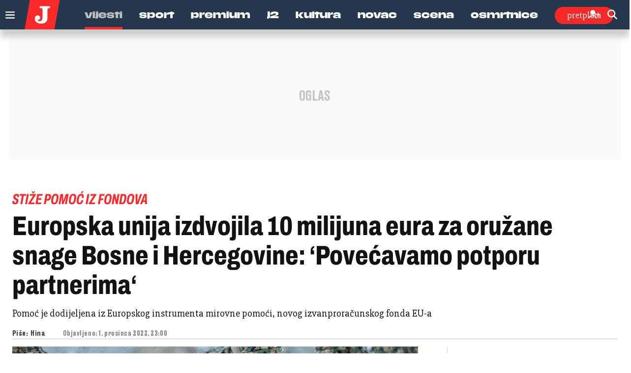

--- FILE ---
content_type: text/html; charset=utf-8
request_url: https://www.google.com/recaptcha/api2/anchor?ar=1&k=6LfPGDApAAAAAF-B4trYeSRIBY1sKMuohONKybjc&co=aHR0cHM6Ly93d3cuanV0YXJuamkuaHI6NDQz&hl=en&v=PoyoqOPhxBO7pBk68S4YbpHZ&size=invisible&anchor-ms=20000&execute-ms=30000&cb=n75kdzpa4ggi
body_size: 48910
content:
<!DOCTYPE HTML><html dir="ltr" lang="en"><head><meta http-equiv="Content-Type" content="text/html; charset=UTF-8">
<meta http-equiv="X-UA-Compatible" content="IE=edge">
<title>reCAPTCHA</title>
<style type="text/css">
/* cyrillic-ext */
@font-face {
  font-family: 'Roboto';
  font-style: normal;
  font-weight: 400;
  font-stretch: 100%;
  src: url(//fonts.gstatic.com/s/roboto/v48/KFO7CnqEu92Fr1ME7kSn66aGLdTylUAMa3GUBHMdazTgWw.woff2) format('woff2');
  unicode-range: U+0460-052F, U+1C80-1C8A, U+20B4, U+2DE0-2DFF, U+A640-A69F, U+FE2E-FE2F;
}
/* cyrillic */
@font-face {
  font-family: 'Roboto';
  font-style: normal;
  font-weight: 400;
  font-stretch: 100%;
  src: url(//fonts.gstatic.com/s/roboto/v48/KFO7CnqEu92Fr1ME7kSn66aGLdTylUAMa3iUBHMdazTgWw.woff2) format('woff2');
  unicode-range: U+0301, U+0400-045F, U+0490-0491, U+04B0-04B1, U+2116;
}
/* greek-ext */
@font-face {
  font-family: 'Roboto';
  font-style: normal;
  font-weight: 400;
  font-stretch: 100%;
  src: url(//fonts.gstatic.com/s/roboto/v48/KFO7CnqEu92Fr1ME7kSn66aGLdTylUAMa3CUBHMdazTgWw.woff2) format('woff2');
  unicode-range: U+1F00-1FFF;
}
/* greek */
@font-face {
  font-family: 'Roboto';
  font-style: normal;
  font-weight: 400;
  font-stretch: 100%;
  src: url(//fonts.gstatic.com/s/roboto/v48/KFO7CnqEu92Fr1ME7kSn66aGLdTylUAMa3-UBHMdazTgWw.woff2) format('woff2');
  unicode-range: U+0370-0377, U+037A-037F, U+0384-038A, U+038C, U+038E-03A1, U+03A3-03FF;
}
/* math */
@font-face {
  font-family: 'Roboto';
  font-style: normal;
  font-weight: 400;
  font-stretch: 100%;
  src: url(//fonts.gstatic.com/s/roboto/v48/KFO7CnqEu92Fr1ME7kSn66aGLdTylUAMawCUBHMdazTgWw.woff2) format('woff2');
  unicode-range: U+0302-0303, U+0305, U+0307-0308, U+0310, U+0312, U+0315, U+031A, U+0326-0327, U+032C, U+032F-0330, U+0332-0333, U+0338, U+033A, U+0346, U+034D, U+0391-03A1, U+03A3-03A9, U+03B1-03C9, U+03D1, U+03D5-03D6, U+03F0-03F1, U+03F4-03F5, U+2016-2017, U+2034-2038, U+203C, U+2040, U+2043, U+2047, U+2050, U+2057, U+205F, U+2070-2071, U+2074-208E, U+2090-209C, U+20D0-20DC, U+20E1, U+20E5-20EF, U+2100-2112, U+2114-2115, U+2117-2121, U+2123-214F, U+2190, U+2192, U+2194-21AE, U+21B0-21E5, U+21F1-21F2, U+21F4-2211, U+2213-2214, U+2216-22FF, U+2308-230B, U+2310, U+2319, U+231C-2321, U+2336-237A, U+237C, U+2395, U+239B-23B7, U+23D0, U+23DC-23E1, U+2474-2475, U+25AF, U+25B3, U+25B7, U+25BD, U+25C1, U+25CA, U+25CC, U+25FB, U+266D-266F, U+27C0-27FF, U+2900-2AFF, U+2B0E-2B11, U+2B30-2B4C, U+2BFE, U+3030, U+FF5B, U+FF5D, U+1D400-1D7FF, U+1EE00-1EEFF;
}
/* symbols */
@font-face {
  font-family: 'Roboto';
  font-style: normal;
  font-weight: 400;
  font-stretch: 100%;
  src: url(//fonts.gstatic.com/s/roboto/v48/KFO7CnqEu92Fr1ME7kSn66aGLdTylUAMaxKUBHMdazTgWw.woff2) format('woff2');
  unicode-range: U+0001-000C, U+000E-001F, U+007F-009F, U+20DD-20E0, U+20E2-20E4, U+2150-218F, U+2190, U+2192, U+2194-2199, U+21AF, U+21E6-21F0, U+21F3, U+2218-2219, U+2299, U+22C4-22C6, U+2300-243F, U+2440-244A, U+2460-24FF, U+25A0-27BF, U+2800-28FF, U+2921-2922, U+2981, U+29BF, U+29EB, U+2B00-2BFF, U+4DC0-4DFF, U+FFF9-FFFB, U+10140-1018E, U+10190-1019C, U+101A0, U+101D0-101FD, U+102E0-102FB, U+10E60-10E7E, U+1D2C0-1D2D3, U+1D2E0-1D37F, U+1F000-1F0FF, U+1F100-1F1AD, U+1F1E6-1F1FF, U+1F30D-1F30F, U+1F315, U+1F31C, U+1F31E, U+1F320-1F32C, U+1F336, U+1F378, U+1F37D, U+1F382, U+1F393-1F39F, U+1F3A7-1F3A8, U+1F3AC-1F3AF, U+1F3C2, U+1F3C4-1F3C6, U+1F3CA-1F3CE, U+1F3D4-1F3E0, U+1F3ED, U+1F3F1-1F3F3, U+1F3F5-1F3F7, U+1F408, U+1F415, U+1F41F, U+1F426, U+1F43F, U+1F441-1F442, U+1F444, U+1F446-1F449, U+1F44C-1F44E, U+1F453, U+1F46A, U+1F47D, U+1F4A3, U+1F4B0, U+1F4B3, U+1F4B9, U+1F4BB, U+1F4BF, U+1F4C8-1F4CB, U+1F4D6, U+1F4DA, U+1F4DF, U+1F4E3-1F4E6, U+1F4EA-1F4ED, U+1F4F7, U+1F4F9-1F4FB, U+1F4FD-1F4FE, U+1F503, U+1F507-1F50B, U+1F50D, U+1F512-1F513, U+1F53E-1F54A, U+1F54F-1F5FA, U+1F610, U+1F650-1F67F, U+1F687, U+1F68D, U+1F691, U+1F694, U+1F698, U+1F6AD, U+1F6B2, U+1F6B9-1F6BA, U+1F6BC, U+1F6C6-1F6CF, U+1F6D3-1F6D7, U+1F6E0-1F6EA, U+1F6F0-1F6F3, U+1F6F7-1F6FC, U+1F700-1F7FF, U+1F800-1F80B, U+1F810-1F847, U+1F850-1F859, U+1F860-1F887, U+1F890-1F8AD, U+1F8B0-1F8BB, U+1F8C0-1F8C1, U+1F900-1F90B, U+1F93B, U+1F946, U+1F984, U+1F996, U+1F9E9, U+1FA00-1FA6F, U+1FA70-1FA7C, U+1FA80-1FA89, U+1FA8F-1FAC6, U+1FACE-1FADC, U+1FADF-1FAE9, U+1FAF0-1FAF8, U+1FB00-1FBFF;
}
/* vietnamese */
@font-face {
  font-family: 'Roboto';
  font-style: normal;
  font-weight: 400;
  font-stretch: 100%;
  src: url(//fonts.gstatic.com/s/roboto/v48/KFO7CnqEu92Fr1ME7kSn66aGLdTylUAMa3OUBHMdazTgWw.woff2) format('woff2');
  unicode-range: U+0102-0103, U+0110-0111, U+0128-0129, U+0168-0169, U+01A0-01A1, U+01AF-01B0, U+0300-0301, U+0303-0304, U+0308-0309, U+0323, U+0329, U+1EA0-1EF9, U+20AB;
}
/* latin-ext */
@font-face {
  font-family: 'Roboto';
  font-style: normal;
  font-weight: 400;
  font-stretch: 100%;
  src: url(//fonts.gstatic.com/s/roboto/v48/KFO7CnqEu92Fr1ME7kSn66aGLdTylUAMa3KUBHMdazTgWw.woff2) format('woff2');
  unicode-range: U+0100-02BA, U+02BD-02C5, U+02C7-02CC, U+02CE-02D7, U+02DD-02FF, U+0304, U+0308, U+0329, U+1D00-1DBF, U+1E00-1E9F, U+1EF2-1EFF, U+2020, U+20A0-20AB, U+20AD-20C0, U+2113, U+2C60-2C7F, U+A720-A7FF;
}
/* latin */
@font-face {
  font-family: 'Roboto';
  font-style: normal;
  font-weight: 400;
  font-stretch: 100%;
  src: url(//fonts.gstatic.com/s/roboto/v48/KFO7CnqEu92Fr1ME7kSn66aGLdTylUAMa3yUBHMdazQ.woff2) format('woff2');
  unicode-range: U+0000-00FF, U+0131, U+0152-0153, U+02BB-02BC, U+02C6, U+02DA, U+02DC, U+0304, U+0308, U+0329, U+2000-206F, U+20AC, U+2122, U+2191, U+2193, U+2212, U+2215, U+FEFF, U+FFFD;
}
/* cyrillic-ext */
@font-face {
  font-family: 'Roboto';
  font-style: normal;
  font-weight: 500;
  font-stretch: 100%;
  src: url(//fonts.gstatic.com/s/roboto/v48/KFO7CnqEu92Fr1ME7kSn66aGLdTylUAMa3GUBHMdazTgWw.woff2) format('woff2');
  unicode-range: U+0460-052F, U+1C80-1C8A, U+20B4, U+2DE0-2DFF, U+A640-A69F, U+FE2E-FE2F;
}
/* cyrillic */
@font-face {
  font-family: 'Roboto';
  font-style: normal;
  font-weight: 500;
  font-stretch: 100%;
  src: url(//fonts.gstatic.com/s/roboto/v48/KFO7CnqEu92Fr1ME7kSn66aGLdTylUAMa3iUBHMdazTgWw.woff2) format('woff2');
  unicode-range: U+0301, U+0400-045F, U+0490-0491, U+04B0-04B1, U+2116;
}
/* greek-ext */
@font-face {
  font-family: 'Roboto';
  font-style: normal;
  font-weight: 500;
  font-stretch: 100%;
  src: url(//fonts.gstatic.com/s/roboto/v48/KFO7CnqEu92Fr1ME7kSn66aGLdTylUAMa3CUBHMdazTgWw.woff2) format('woff2');
  unicode-range: U+1F00-1FFF;
}
/* greek */
@font-face {
  font-family: 'Roboto';
  font-style: normal;
  font-weight: 500;
  font-stretch: 100%;
  src: url(//fonts.gstatic.com/s/roboto/v48/KFO7CnqEu92Fr1ME7kSn66aGLdTylUAMa3-UBHMdazTgWw.woff2) format('woff2');
  unicode-range: U+0370-0377, U+037A-037F, U+0384-038A, U+038C, U+038E-03A1, U+03A3-03FF;
}
/* math */
@font-face {
  font-family: 'Roboto';
  font-style: normal;
  font-weight: 500;
  font-stretch: 100%;
  src: url(//fonts.gstatic.com/s/roboto/v48/KFO7CnqEu92Fr1ME7kSn66aGLdTylUAMawCUBHMdazTgWw.woff2) format('woff2');
  unicode-range: U+0302-0303, U+0305, U+0307-0308, U+0310, U+0312, U+0315, U+031A, U+0326-0327, U+032C, U+032F-0330, U+0332-0333, U+0338, U+033A, U+0346, U+034D, U+0391-03A1, U+03A3-03A9, U+03B1-03C9, U+03D1, U+03D5-03D6, U+03F0-03F1, U+03F4-03F5, U+2016-2017, U+2034-2038, U+203C, U+2040, U+2043, U+2047, U+2050, U+2057, U+205F, U+2070-2071, U+2074-208E, U+2090-209C, U+20D0-20DC, U+20E1, U+20E5-20EF, U+2100-2112, U+2114-2115, U+2117-2121, U+2123-214F, U+2190, U+2192, U+2194-21AE, U+21B0-21E5, U+21F1-21F2, U+21F4-2211, U+2213-2214, U+2216-22FF, U+2308-230B, U+2310, U+2319, U+231C-2321, U+2336-237A, U+237C, U+2395, U+239B-23B7, U+23D0, U+23DC-23E1, U+2474-2475, U+25AF, U+25B3, U+25B7, U+25BD, U+25C1, U+25CA, U+25CC, U+25FB, U+266D-266F, U+27C0-27FF, U+2900-2AFF, U+2B0E-2B11, U+2B30-2B4C, U+2BFE, U+3030, U+FF5B, U+FF5D, U+1D400-1D7FF, U+1EE00-1EEFF;
}
/* symbols */
@font-face {
  font-family: 'Roboto';
  font-style: normal;
  font-weight: 500;
  font-stretch: 100%;
  src: url(//fonts.gstatic.com/s/roboto/v48/KFO7CnqEu92Fr1ME7kSn66aGLdTylUAMaxKUBHMdazTgWw.woff2) format('woff2');
  unicode-range: U+0001-000C, U+000E-001F, U+007F-009F, U+20DD-20E0, U+20E2-20E4, U+2150-218F, U+2190, U+2192, U+2194-2199, U+21AF, U+21E6-21F0, U+21F3, U+2218-2219, U+2299, U+22C4-22C6, U+2300-243F, U+2440-244A, U+2460-24FF, U+25A0-27BF, U+2800-28FF, U+2921-2922, U+2981, U+29BF, U+29EB, U+2B00-2BFF, U+4DC0-4DFF, U+FFF9-FFFB, U+10140-1018E, U+10190-1019C, U+101A0, U+101D0-101FD, U+102E0-102FB, U+10E60-10E7E, U+1D2C0-1D2D3, U+1D2E0-1D37F, U+1F000-1F0FF, U+1F100-1F1AD, U+1F1E6-1F1FF, U+1F30D-1F30F, U+1F315, U+1F31C, U+1F31E, U+1F320-1F32C, U+1F336, U+1F378, U+1F37D, U+1F382, U+1F393-1F39F, U+1F3A7-1F3A8, U+1F3AC-1F3AF, U+1F3C2, U+1F3C4-1F3C6, U+1F3CA-1F3CE, U+1F3D4-1F3E0, U+1F3ED, U+1F3F1-1F3F3, U+1F3F5-1F3F7, U+1F408, U+1F415, U+1F41F, U+1F426, U+1F43F, U+1F441-1F442, U+1F444, U+1F446-1F449, U+1F44C-1F44E, U+1F453, U+1F46A, U+1F47D, U+1F4A3, U+1F4B0, U+1F4B3, U+1F4B9, U+1F4BB, U+1F4BF, U+1F4C8-1F4CB, U+1F4D6, U+1F4DA, U+1F4DF, U+1F4E3-1F4E6, U+1F4EA-1F4ED, U+1F4F7, U+1F4F9-1F4FB, U+1F4FD-1F4FE, U+1F503, U+1F507-1F50B, U+1F50D, U+1F512-1F513, U+1F53E-1F54A, U+1F54F-1F5FA, U+1F610, U+1F650-1F67F, U+1F687, U+1F68D, U+1F691, U+1F694, U+1F698, U+1F6AD, U+1F6B2, U+1F6B9-1F6BA, U+1F6BC, U+1F6C6-1F6CF, U+1F6D3-1F6D7, U+1F6E0-1F6EA, U+1F6F0-1F6F3, U+1F6F7-1F6FC, U+1F700-1F7FF, U+1F800-1F80B, U+1F810-1F847, U+1F850-1F859, U+1F860-1F887, U+1F890-1F8AD, U+1F8B0-1F8BB, U+1F8C0-1F8C1, U+1F900-1F90B, U+1F93B, U+1F946, U+1F984, U+1F996, U+1F9E9, U+1FA00-1FA6F, U+1FA70-1FA7C, U+1FA80-1FA89, U+1FA8F-1FAC6, U+1FACE-1FADC, U+1FADF-1FAE9, U+1FAF0-1FAF8, U+1FB00-1FBFF;
}
/* vietnamese */
@font-face {
  font-family: 'Roboto';
  font-style: normal;
  font-weight: 500;
  font-stretch: 100%;
  src: url(//fonts.gstatic.com/s/roboto/v48/KFO7CnqEu92Fr1ME7kSn66aGLdTylUAMa3OUBHMdazTgWw.woff2) format('woff2');
  unicode-range: U+0102-0103, U+0110-0111, U+0128-0129, U+0168-0169, U+01A0-01A1, U+01AF-01B0, U+0300-0301, U+0303-0304, U+0308-0309, U+0323, U+0329, U+1EA0-1EF9, U+20AB;
}
/* latin-ext */
@font-face {
  font-family: 'Roboto';
  font-style: normal;
  font-weight: 500;
  font-stretch: 100%;
  src: url(//fonts.gstatic.com/s/roboto/v48/KFO7CnqEu92Fr1ME7kSn66aGLdTylUAMa3KUBHMdazTgWw.woff2) format('woff2');
  unicode-range: U+0100-02BA, U+02BD-02C5, U+02C7-02CC, U+02CE-02D7, U+02DD-02FF, U+0304, U+0308, U+0329, U+1D00-1DBF, U+1E00-1E9F, U+1EF2-1EFF, U+2020, U+20A0-20AB, U+20AD-20C0, U+2113, U+2C60-2C7F, U+A720-A7FF;
}
/* latin */
@font-face {
  font-family: 'Roboto';
  font-style: normal;
  font-weight: 500;
  font-stretch: 100%;
  src: url(//fonts.gstatic.com/s/roboto/v48/KFO7CnqEu92Fr1ME7kSn66aGLdTylUAMa3yUBHMdazQ.woff2) format('woff2');
  unicode-range: U+0000-00FF, U+0131, U+0152-0153, U+02BB-02BC, U+02C6, U+02DA, U+02DC, U+0304, U+0308, U+0329, U+2000-206F, U+20AC, U+2122, U+2191, U+2193, U+2212, U+2215, U+FEFF, U+FFFD;
}
/* cyrillic-ext */
@font-face {
  font-family: 'Roboto';
  font-style: normal;
  font-weight: 900;
  font-stretch: 100%;
  src: url(//fonts.gstatic.com/s/roboto/v48/KFO7CnqEu92Fr1ME7kSn66aGLdTylUAMa3GUBHMdazTgWw.woff2) format('woff2');
  unicode-range: U+0460-052F, U+1C80-1C8A, U+20B4, U+2DE0-2DFF, U+A640-A69F, U+FE2E-FE2F;
}
/* cyrillic */
@font-face {
  font-family: 'Roboto';
  font-style: normal;
  font-weight: 900;
  font-stretch: 100%;
  src: url(//fonts.gstatic.com/s/roboto/v48/KFO7CnqEu92Fr1ME7kSn66aGLdTylUAMa3iUBHMdazTgWw.woff2) format('woff2');
  unicode-range: U+0301, U+0400-045F, U+0490-0491, U+04B0-04B1, U+2116;
}
/* greek-ext */
@font-face {
  font-family: 'Roboto';
  font-style: normal;
  font-weight: 900;
  font-stretch: 100%;
  src: url(//fonts.gstatic.com/s/roboto/v48/KFO7CnqEu92Fr1ME7kSn66aGLdTylUAMa3CUBHMdazTgWw.woff2) format('woff2');
  unicode-range: U+1F00-1FFF;
}
/* greek */
@font-face {
  font-family: 'Roboto';
  font-style: normal;
  font-weight: 900;
  font-stretch: 100%;
  src: url(//fonts.gstatic.com/s/roboto/v48/KFO7CnqEu92Fr1ME7kSn66aGLdTylUAMa3-UBHMdazTgWw.woff2) format('woff2');
  unicode-range: U+0370-0377, U+037A-037F, U+0384-038A, U+038C, U+038E-03A1, U+03A3-03FF;
}
/* math */
@font-face {
  font-family: 'Roboto';
  font-style: normal;
  font-weight: 900;
  font-stretch: 100%;
  src: url(//fonts.gstatic.com/s/roboto/v48/KFO7CnqEu92Fr1ME7kSn66aGLdTylUAMawCUBHMdazTgWw.woff2) format('woff2');
  unicode-range: U+0302-0303, U+0305, U+0307-0308, U+0310, U+0312, U+0315, U+031A, U+0326-0327, U+032C, U+032F-0330, U+0332-0333, U+0338, U+033A, U+0346, U+034D, U+0391-03A1, U+03A3-03A9, U+03B1-03C9, U+03D1, U+03D5-03D6, U+03F0-03F1, U+03F4-03F5, U+2016-2017, U+2034-2038, U+203C, U+2040, U+2043, U+2047, U+2050, U+2057, U+205F, U+2070-2071, U+2074-208E, U+2090-209C, U+20D0-20DC, U+20E1, U+20E5-20EF, U+2100-2112, U+2114-2115, U+2117-2121, U+2123-214F, U+2190, U+2192, U+2194-21AE, U+21B0-21E5, U+21F1-21F2, U+21F4-2211, U+2213-2214, U+2216-22FF, U+2308-230B, U+2310, U+2319, U+231C-2321, U+2336-237A, U+237C, U+2395, U+239B-23B7, U+23D0, U+23DC-23E1, U+2474-2475, U+25AF, U+25B3, U+25B7, U+25BD, U+25C1, U+25CA, U+25CC, U+25FB, U+266D-266F, U+27C0-27FF, U+2900-2AFF, U+2B0E-2B11, U+2B30-2B4C, U+2BFE, U+3030, U+FF5B, U+FF5D, U+1D400-1D7FF, U+1EE00-1EEFF;
}
/* symbols */
@font-face {
  font-family: 'Roboto';
  font-style: normal;
  font-weight: 900;
  font-stretch: 100%;
  src: url(//fonts.gstatic.com/s/roboto/v48/KFO7CnqEu92Fr1ME7kSn66aGLdTylUAMaxKUBHMdazTgWw.woff2) format('woff2');
  unicode-range: U+0001-000C, U+000E-001F, U+007F-009F, U+20DD-20E0, U+20E2-20E4, U+2150-218F, U+2190, U+2192, U+2194-2199, U+21AF, U+21E6-21F0, U+21F3, U+2218-2219, U+2299, U+22C4-22C6, U+2300-243F, U+2440-244A, U+2460-24FF, U+25A0-27BF, U+2800-28FF, U+2921-2922, U+2981, U+29BF, U+29EB, U+2B00-2BFF, U+4DC0-4DFF, U+FFF9-FFFB, U+10140-1018E, U+10190-1019C, U+101A0, U+101D0-101FD, U+102E0-102FB, U+10E60-10E7E, U+1D2C0-1D2D3, U+1D2E0-1D37F, U+1F000-1F0FF, U+1F100-1F1AD, U+1F1E6-1F1FF, U+1F30D-1F30F, U+1F315, U+1F31C, U+1F31E, U+1F320-1F32C, U+1F336, U+1F378, U+1F37D, U+1F382, U+1F393-1F39F, U+1F3A7-1F3A8, U+1F3AC-1F3AF, U+1F3C2, U+1F3C4-1F3C6, U+1F3CA-1F3CE, U+1F3D4-1F3E0, U+1F3ED, U+1F3F1-1F3F3, U+1F3F5-1F3F7, U+1F408, U+1F415, U+1F41F, U+1F426, U+1F43F, U+1F441-1F442, U+1F444, U+1F446-1F449, U+1F44C-1F44E, U+1F453, U+1F46A, U+1F47D, U+1F4A3, U+1F4B0, U+1F4B3, U+1F4B9, U+1F4BB, U+1F4BF, U+1F4C8-1F4CB, U+1F4D6, U+1F4DA, U+1F4DF, U+1F4E3-1F4E6, U+1F4EA-1F4ED, U+1F4F7, U+1F4F9-1F4FB, U+1F4FD-1F4FE, U+1F503, U+1F507-1F50B, U+1F50D, U+1F512-1F513, U+1F53E-1F54A, U+1F54F-1F5FA, U+1F610, U+1F650-1F67F, U+1F687, U+1F68D, U+1F691, U+1F694, U+1F698, U+1F6AD, U+1F6B2, U+1F6B9-1F6BA, U+1F6BC, U+1F6C6-1F6CF, U+1F6D3-1F6D7, U+1F6E0-1F6EA, U+1F6F0-1F6F3, U+1F6F7-1F6FC, U+1F700-1F7FF, U+1F800-1F80B, U+1F810-1F847, U+1F850-1F859, U+1F860-1F887, U+1F890-1F8AD, U+1F8B0-1F8BB, U+1F8C0-1F8C1, U+1F900-1F90B, U+1F93B, U+1F946, U+1F984, U+1F996, U+1F9E9, U+1FA00-1FA6F, U+1FA70-1FA7C, U+1FA80-1FA89, U+1FA8F-1FAC6, U+1FACE-1FADC, U+1FADF-1FAE9, U+1FAF0-1FAF8, U+1FB00-1FBFF;
}
/* vietnamese */
@font-face {
  font-family: 'Roboto';
  font-style: normal;
  font-weight: 900;
  font-stretch: 100%;
  src: url(//fonts.gstatic.com/s/roboto/v48/KFO7CnqEu92Fr1ME7kSn66aGLdTylUAMa3OUBHMdazTgWw.woff2) format('woff2');
  unicode-range: U+0102-0103, U+0110-0111, U+0128-0129, U+0168-0169, U+01A0-01A1, U+01AF-01B0, U+0300-0301, U+0303-0304, U+0308-0309, U+0323, U+0329, U+1EA0-1EF9, U+20AB;
}
/* latin-ext */
@font-face {
  font-family: 'Roboto';
  font-style: normal;
  font-weight: 900;
  font-stretch: 100%;
  src: url(//fonts.gstatic.com/s/roboto/v48/KFO7CnqEu92Fr1ME7kSn66aGLdTylUAMa3KUBHMdazTgWw.woff2) format('woff2');
  unicode-range: U+0100-02BA, U+02BD-02C5, U+02C7-02CC, U+02CE-02D7, U+02DD-02FF, U+0304, U+0308, U+0329, U+1D00-1DBF, U+1E00-1E9F, U+1EF2-1EFF, U+2020, U+20A0-20AB, U+20AD-20C0, U+2113, U+2C60-2C7F, U+A720-A7FF;
}
/* latin */
@font-face {
  font-family: 'Roboto';
  font-style: normal;
  font-weight: 900;
  font-stretch: 100%;
  src: url(//fonts.gstatic.com/s/roboto/v48/KFO7CnqEu92Fr1ME7kSn66aGLdTylUAMa3yUBHMdazQ.woff2) format('woff2');
  unicode-range: U+0000-00FF, U+0131, U+0152-0153, U+02BB-02BC, U+02C6, U+02DA, U+02DC, U+0304, U+0308, U+0329, U+2000-206F, U+20AC, U+2122, U+2191, U+2193, U+2212, U+2215, U+FEFF, U+FFFD;
}

</style>
<link rel="stylesheet" type="text/css" href="https://www.gstatic.com/recaptcha/releases/PoyoqOPhxBO7pBk68S4YbpHZ/styles__ltr.css">
<script nonce="quR1orsYtoBTPU29m_-0lg" type="text/javascript">window['__recaptcha_api'] = 'https://www.google.com/recaptcha/api2/';</script>
<script type="text/javascript" src="https://www.gstatic.com/recaptcha/releases/PoyoqOPhxBO7pBk68S4YbpHZ/recaptcha__en.js" nonce="quR1orsYtoBTPU29m_-0lg">
      
    </script></head>
<body><div id="rc-anchor-alert" class="rc-anchor-alert"></div>
<input type="hidden" id="recaptcha-token" value="[base64]">
<script type="text/javascript" nonce="quR1orsYtoBTPU29m_-0lg">
      recaptcha.anchor.Main.init("[\x22ainput\x22,[\x22bgdata\x22,\x22\x22,\[base64]/[base64]/[base64]/[base64]/[base64]/[base64]/[base64]/[base64]/[base64]/[base64]\\u003d\x22,\[base64]\\u003d\\u003d\x22,\[base64]/w4LDrlUWw5zDtsK5NgMkw5DDhhzDpmVgwoNXwqLDhG9uMyXCtijCkggONHLDsx/DklvClSnDhAUAMxhLEFTDiQ8/AXo2w4JydcOJYH0ZT2XDiV1two1FQ8OwScOqQXhQecOewpDClnBweMK3aMOLYcO0w50nw61fw5zCnHYJwpl7woPDjRvCvMOCM37CtQ0jw7DCgMORw61Fw6p1w6JODsKqwp5/w7bDh0bDv0w3Rx9pwrrCtsK0eMO6asORVsOcw4bCqWzCoknCusK3ckoOQFvDm09sOMKQLwBAC8KXCcKiZ0sZEAEET8K1w4Ecw594w5/Dg8KsMMO4wokAw4rDg2Flw7VkUcKiwq4DdX89w48MV8Oow7RdIsKHwrPDocOVw7M/[base64]/NcOqEsOwG8Oiwr3ChsKLw40BwqfDpy8Dw5p+wrAkw447wp7DjxbDuhHDq8OKwqrCkEQvwrDDqMObEXBvwrvDg3rChyXDt3vDvGN0wpMGw4sXw60hMTR2FXFoPsO+I8ONwpkGw7DCh0xjEBE/[base64]/[base64]/S8OYe8O0RDjCuEjDv3PCqMK4ZcO/[base64]/woIZZcKGZcK/wr5EwrMAGsOZw5Vww58YUQnDsWJOwpQqI2bCtBl9ZSPCoirDhng/wo8cwpbCg0ZZeMOaWsK+AgrCvMOuw7fCukZ5wq7Cj8OrB8OoEsKAeXgxwqrDv8KAEsK5w7E8wp48wqDCrwzCp1QoaV83ccOhw70NbMOuw7HCj8KPw4w6UzBwwrzDux7Ci8K4WlBFBlTDpjbDpigcTFxew7zDv0Z+cMKgV8KZHDfCtcOUw4zDhR/[base64]/DhHLDjnvDlTXDtMKfI03DiBLCnyPDoTVZwp9Owq15wrjDux0XworCrlNpw5nDg0XCtRjCkjLDqsK8w6kRw57DgMKiODHChFvDsRdgDFDDm8Ozwp3ClsOFNMKyw5wCwp7Dqh4nw7PCq1FlTsKwwoPCmMKuEsKywowQwqnDtMOZasKwwp/CgWzCu8O/MVxAIzZfw6vCgyDCpsKGwpVnw4XCp8KBwrPClcKnw6MTCBgIwow4wrRbFiQhZcKUAX3CsTd7eMOzwqcRw6p7wqPCnz3CrMKgFEbDg8KHwq5hwrgILsOaw7rCt3hVGsKZwppgcHXCgFBxw43Dk2LDisKbK8KiJsKkJcOsw4Y8wr/Cu8OOYsOywqnCqsKNdkMxwpQMw7/DnsOTYcKswqAjwrnDvsKVw78EVl7CjsKoIsOvHsOsUT5FwqR1KC5/[base64]/CgFTDvhvCpTPCoMKUw5bDnyjCs8Oow5TCi8OFeU82wrUlw7h/SMOOWTrDi8KgY3HDpsO1dk/[base64]/w4AnAsK5b8OawpjCrhU2wqU+QGTDhsK0UcKKIsOzwoMEw4zDtsOXYhMbQsOFNMOBJcKfDz97NMOEw57Cjw7Cl8ObwrR6CsKaOl1rbcO2wpzCgsOEZ8OQw7hCKcOjw44MfnTDl2bDhMOmwrRJf8Kzw48bQRtTwoI0F8OCOcOKw6k3RcKULDglwp/CrcKcwqYowpHDo8OwNhDCu0jCgTQIesOYwromwoXDrkNiaWQtEDoiwoA1C0NTEsOkOU0aCX/Cl8KRCsKPwp3CjMKGw4vDkAs5NMKRwofDmBBHYcOHw51YH1nCjhpfOW4cw4zDvMO6wqLDtEjCsw1AMcKYRUtEwqfDsVAhw7zCpzzCtnAzwojDqi9OCRTDhj1wwqvDjznCmcKmwqZ/[base64]/[base64]/Cl8K6HxvCgsOXwq3DsG/Dp3HCnS4xa37DtMOwwrFaXMKjw78Fb8OFQMKWwrIiT23CjyDCv2nDsk7Cj8OwLg/DrSQuw4DDoCvCtcOqBncdw6/CvMO8wr55w6FuKUV2dRErL8KUw4Nlw7YQw6/DgQRCw5UvwqlJwocjwo3CpcKZL8OrG25gJMK2wpRzMsOCwq/Dt8Kow5sYDMO5w7FWcQ0FdMOaem/CkMKfwpZSw4tcw57Dg8OpJcKAbHnDhsOpwq8uFsORQyh9O8KKSCcIPW9jJ8KcTnzCmAzDgyVYBXjCi1I3wr5Xwrg1w4nCi8Kpw7LCg8K4RsKyCEPDjU/DvCUiCsKacsKBECkAw67CuCpQY8OPw7Y4wrB1wqphwrI+w4HDq8O5f8Kxa8O0RXw5wok7w6I3w5HClnI9PSjDkUdfFHRtw4deCxUswqh+ZADDvsOdTQQ+SUsww7rDhjlGY8KFw7ALw5rClMOPPQl0wpTDuWRqw5lgRWTCmmIxL8O7w5Y0w6/DtsOtCcOmOXvDj0tSwo/CiMKEa2N9w4LCrWkJwpXCgVjDrcKbwoMWI8KEwqdGRcOnLxfDqytrwptLw7AxwoTCpA/Dv8KUC37DgxHDpw7DnynCgVhFwrw+AE3Cr3/Cg3QkAMK3w4LDkMKvA1LDpGdyw5TChsO/w71UEC/DvsKicsOTJMK3w7c/LRrCnMKFVTPDgsKALk5AZMOJw77CiD3CmcKnw4vCnCvCoCICwofDvsKoEcKRw6DDtMO7w4TCpEvDklJfPsOSN3zCj33Dp1QGBcKADxABwrFkJDRZA8OnwonDv8KUXMKtw7PDn1AGwqYAwp3CkkfDq8Obw5l0w5LDn0/DllzCh1lpacOjIGfCmw7DkW3CtsO1w6Yfw4fCkcOUaSjDrTlbwqZDVcKTGEjDuQM5f23DicKEZFZCwok1w5NxwosBwoU7RMKEV8Oyw4Q3w5cBB8OxL8ODwoklwqLDmxBTwpJxwqrDmsK9wqLCrRJnw5fCgsOtOMKvwr/Cp8OXw4ghSzY7I8OWT8ODCQ0Rw5QLDMOowo/DshE2Wy7CmcKiwqVGNMKlIwPDpcKPCk11wrB+wpjDj1XCgFhAEzHClsKgMMKnwpgHbSpfGxp9fsKqw70IFcOYMMObVjRfwrTDu8OcwqgLBmHDrSLCn8Kja2M7fMOtMkTCqibCq0l7Ejdsw7jDs8KhwrbCnX7CpcOowo0wOsKgw6PCkRvDhMKQacK3w7gkGMK6wpfDln/[base64]/VX3CgxbCs8O8UsOGw6Qdw4bCuMOEwrHDthHCgFLDqBYcGMK6wrxrwqg9w40NRsOiWsOiwprDvsO/RAnCslzDl8OFw7/CjmfCicKUwqVHwqdxwo44wqNsdsOaQVvCs8OxIW1vK8K3w4JHYEEcw5I1wrDDhTNDecOxwoAiw4VcKcOQR8KnwqrDgcKmRCfCujjDgAXChsK7IcKzw4IVMjzDsQLCrsOxw4XDtcKDw7/DrSzDqsOEw57DlMOnwqnDqMO/IcKzI0YpOSzCjsO4w4vDq0N4WxF8LsODJD8Wwr/DgjrDvsOaw5vDr8Orw4TCvQXCkjBTwqfCh0XClEMzw6LDj8K3fcKXwofDjMOZw48Jwqttw5DClRsRw4pfw7kPdcKUwp/DlsOiNMKQwqHCjBTCpMK4wpvCmsK6KnfCrsOww7Ebw4caw4cmw5k/w4fDrk7CgcOew4zDmsO9w73DkcOZwrdYwqnDkwDCjHEBwpvDpC/CnsKVIQFEZCTDgUfCqFAiCWttw7jCmsKrwo3DpcKYasOjMSJ6w6ZowoFFw5bDicObw79DK8KgXk06aMOmw44/wq19eFQrw4IfVsKIw7wZwoPCq8K3w6c7wprDnMOgasOUMMKTS8Kgw5jDrMOWwrpgdhEGbUcXCsKDwp7DuMKvw5XCocO+w5Bcwp0NMkoheDTDlgVgw5gxO8Olw4LCgW/DhsOHVgPCgsO0wqrCrcKHeMKMw4fDjcOHw4vCkHbDkmwowonCvMOWwpsFwrxrw4rChMKiw6IHUsKnEMOLRsK8w5PDrHwHXE8Jw7DCihkFwrDCncKBw45NCMObw6gOw7/CrMOyw4B/wpE0NiJ8KMKIw68bwqR5H2rDksKCPy8Hw7I+J2PCucOpw7JDW8KRwpPDhTZkwql2wrTCqm/CtDt7w43DiwR2InZwJVA+Q8KrwoBRwp4td8O1wrYxwqdnIRvClMKFwodlw6Z3UMOzw6XCh2ZTwoDDlGLDjAVvNCkbwr8LYMKNB8K8w70lw5kzJ8KTw5nCgEXCuBPCh8O2wpHCvcOGfCbDkCrCpQRIwrRCw6QZLywDworDocKlBC1tYMOFw4FtEF8jwppZOT/[base64]/DjVFOLyVadsOXwrFbETdaBsOFw4/DqMKEVsK6w5lAEGMtVMO0w6ERA8OkwqvDuMOTCMOfAy5/worDi3bDjMO+PSfCrMOPb28uw73DqlrDv0vDgyEZwpNBwqsow4l/[base64]/DnsOeI8OsE3/CisOawpdEw6DDmcO9woPDqXYAw4PDl8O9w4kvwpHCllY3wpFxAsOuwr7DpsKzAjfCp8OAwo5GRcOVXcOfwrPDhE7CgHttwonCi1ppw6tAMsKAw6UwScKyTsOnIFYqw6ZeVcORcMKiNcOPW8K9fMKrShJXwoFmwoTCh8Oswo7CicOCQcOqE8K/[base64]/Cs2HDtzfCnkkCw6kiKXcawoDDuTbChcODw5jCozLDpsOUF8OgPsKdw40eUTwPw4FNw684cz7DkVvCtADDvB/CtSzCoMKKbsOkw6gvwrbDshnDi8O4wpFgwojDvMO4XnsMIMO7N8KMwrsJwq8Mw747bRTDuxHDjMOKAALCpsOeaEpKw4tUacKyw4wqw5F5fEUYw5zDn07DvyDCosOIIsOAHjnDnWpkQsOfwr/DnsOHwr/Dmz1KfFvDrH3CnMO+wo/DvyvCqzbCq8KMXjPDtWzDjG7DkD7DkR/CuMKFwrVENsKbfn/CkntzJB/CicKfw4Miwp0pW8OawqRUwrzCkcOxw6Ihw6vDisKvw4jCmDfDmVECwoTDkTHCmVsER3xcd34pwrhOY8OawpRZw6Jnwp7DjBTDl2EXBHJYwozDkcKRGFgtw5/Di8Oww6DCpcOmfBDCn8KCFRHCinDCgQTDpMOewqjCtiFuw60kdDELAcKVITbDlnQ9AmzCmcKwwqXDqMKQRTnDnMO1w4IKN8K7w7XCpsO9wqPCrcOqKMKnwrkJwrE1wpDDicO0wqbDpcOKw7DDm8KGw43CvXhhDxTCtsOXR8KeN0lwwq5Kwr/Cn8K0w67DohrCp8K3wqTDsT5KLW0PI1LCvRDDtsOYw4Q/wrMfDcOOw5XCl8ODw5wtw7tawpwdwqJlwpFbLsO6IMKHScOUF8K6w6c7VsOqbsOKw6fDoRrCk8KTK07Cr8Oyw7tjwoJIc2J+cBHDqUtMwrvCp8OgZ3MHwonCgg/[base64]/[base64]/fhHCkGPCn2vCuyTCjhzCsyBpUMKlacOOw6EsCzQSNcKUwrfCtTYaGcKdw5t1JcKVOMOcwrYPwocnwqYsw5rDqGzCi8OzZsOIPMOSAT3DmsKQwrpZCkLDtUhIw7VTw7TCpXkww7wZfhYcYU/DlAxRAsOQMcKyw7IpVcODw7DDg8Okwr4MYAPCgMK5wonDisKRdMKOPSJYKEV5wqJew6cPw6UlwprCvxTCpcKNw5EBwqc+JcO/KEfCnixLw7DCoMOgwpXCkwDCvkICXsK8Z8KkDsKzdcObI2XCgS8hGzQ8WWzDlDN2wo3CjcOmacO9w7EDSsOodcKFFcKODU5KfWcdERLDvmUewr15w4fCnlp6U8Kuw5bDv8O/KsK3w41XCk8LBMOYwp/Cgw3DvTPCisOLUU5Kwocuwpl1V8KfdTbCqsOxw7DCkSDCokl7w4XDsn7DlyjCuSVLw7XDn8OQwr8aw5EAfsKEFHnCscKcOMOewpPCrTVOwoHDrMKxCTkAdMOfOno9F8OAaU3DucKOw4fDmHxSOBQ6wpnCiMOhw7ozwqvDrgvDsnRpw5/DvRFewo9VRD92MxjDlsKMwozDssKww6NsFy/Ch3hWwrFBU8KTZcK+w4/CiCwELyLCnUTCryg6w6Q0w5PDvStkUkReKsOXw5tBw49+wp0Vw7TDn2DCow/CjcKbwqLDtRoYa8KXwojDqBY6MMOTw4HDrcK1w5jDr2LDpV5aUsO8OsKlIsOaw4XCjcOfPCUqwqvCqcK7dmAPAcKeJXXCqGYNwoJPUUs0W8Ohc1rCl0LClMOKKcOoURTCpHczT8KUXMKVwpbCml1tO8OiwrbCrMK4w5fCjjp/[base64]/[base64]/DsQdDwqFfw6JrwrlcA8KowpXDm8OUOMKqwoPCqijDjsKOVsO8wpPCvMOfw7XCqMK/w65zwr4rw6d5aDbCugbDn2glasKMdMKsYcK4w7vDuDpkw7x1OxfChRIMw6ImIi/DqsKiwo7DiMKwwpLDpQ1jw7vCncOWGsKKw7tPw7ZhM8KXwo9oNcKnwp7CumvCksKOw7LCgw40HsKawoZAY2zDncKdKX/DisOLPkB/aQfDlFLCtxVaw5EtTMKtDcOqw4LCkcKRIUrDm8OHwpfDtsKKw5pxw6d6QMKIw5DCsMKBw4fDvmTCncKaOSBGV23DsMOIwpAHXh04wqbCo0VYA8KIw5MQXMKEQ03CsxPCgWTDumFPEBbDh8OgwqFoYsO/AxLCvsKyFWgOwq7Dp8Kawo3DpmPDm1h5w60NJMKWFMOCEDk9wqfCgxPDmcKfAnLDtCljw7XDo8K8wqwVJcOaW3PCu8KQb03CnmhsWcOOAMKzwrbDgMKRTsKHNsKPI1lyw7jCusOMwprDkcKuGDzDhsOWw6FwK8K/w6vDrMOow7RLCBXCoMK/[base64]/[base64]/DujvDssO2E8Kxw7DCqcKDdcOiwqR4ZT3Clw7DskZSwqvClh1nwrLDiMO6MsKWX8OmKzvDr1PCi8O/OsOawpU1w7rCkMKWwoTDjSg4FsOiF0DCqVjCunLCozvDj18mwoUdNsO3w7DCl8KtwqhuXEfCn31dNn7DrcOdYMKAXhtGw60mdsOIU8OtwrvCvsO2NA3DosOlwqvDvyQwwq/[base64]/[base64]/Dj8KWF8Kcw4d/woQoWQ1YwqTCtDjCuDVpw6lRw4YRKcK1wrsRcQ/CvMKiYBYYw5zDqsKbw7/DpcOCwpPDqnLDsBzDp1HDjS7DrsKFXmLCgmwuIcKhw5Qpw4XCm0HDvcOOFEDDjXnCvsO6YcOjGcKqw57CsHwCwrggwo0bVcKzwoRuw63Dj2/[base64]/wqocNsKwwqMiwrwmFcKtZUnDjMODw7lCw5bCmMKSIMKKwoZwf8KQZVHDmW7CqUfDmAR7w4dYRQULZRTDgAB1BMOlwpocw5HCncO3w6jDhWgjcMOmRsOCBHBGNMKwwp0UwrTDtG9YwrFuwpVNwojCtSV7HyNoIcKFwqfDtRfCk8KOwrLCkS/[base64]/[base64]/NcO8WsOMKgLDjcKLw7bCqDl+wpPDj8KRBsOCw78cLcOYw7HCuAx0PWMTwo55b0fDnXNAw7vCiMK+wrAiwpzDisOkwojCq8K6NFLCjmXCugbDgcK4w5x+ZsKXA8KKw7RCB0LDmVrDjWBrwqcAOGXDhsOgw7/[base64]/OnEfdg1ECMKVwqxIw68Iwr3DksORwpzChXluw4BJwpLDiMOIw6XCgcKCAjEuwotQNwUjwrvCqkN0wrhzwoHDnMKQwrlKM28ta8OiwrNNwpkNFgJUecOSw7sWenRgZQ/Cm13DjQRYw6bChUXDrsOWJmE0W8K3wqvDgwTCtR48NBTDkMO3wqIVwrpkFsK2w4TDjcK2wqzDpcOfwpfCpMKnA8O+wpXCgn/DvMKJwroBSMKmPw9/wo7CjsOuw7vCsl/CnDh+w6vDmnAaw6Bnw5LCs8OuEy3CjcOEw4BywqjCmi8lBgzCjn3DsMOww5fCvcK3S8Ktw4BDR8OJw4bCosKvXwnDig7Cgzd7w4/DhQPCm8K8GBVQO2XCi8ObHsK0TQXCm3DCtcOhwoIow7/[base64]/Chmg7Y2gMHR7DnAg2wrDCqMOoIDNHOcKFw7pBRcKiwrbDoU07MXAcScOWMsKmwpHCn8OKwokOw63DjQnDocKNwoYiw4wsw5oAQTPDkFEvwpnCu2zDh8KQWsK6woZmw4vCpsKZbsODY8K5w51UelPDokZ9OcKHX8OaHMKhwpsvLCnCt8OhS8K/w7PDuMOawrEDGRUlwpjCusOcO8OVwrVybxzDnRHCmMOQXcO2WlcLw6HDl8KNw6AkdcOywpxGF8K1w45MBsKhw75YSsKXXGkBwrsfwpjCmcKuwqDDgMKyXMOawoPDn1paw7rDlnvCuMKRWcKQLsOaw44iCcK/JMKrw7M2E8Ofw7XDt8KoZxghw45SJMOkwq9Fw71UwrPDrR7CszTChcK9wrnCiMKrwo/[base64]/ChUBfPcKvMUpzIx/Cj8O6woMNwpPCtsKwJm/ChyIxG8Oyw5Zww6orwqhOwoHDkcK0d0nDisO4wrXClmPCiMK8f8OEwplCw5rDnlfCmMKVBsKbZRFpTMKSwpTDungTHMKWRMKWwr8+RcKpPCg6bcODLMOBwpLDuRd+bnZVw47Dl8KkfFzCosKow7rDtx/CjlLDpCLCjRYxwq/CtMKSw4XDjSkHC2xKw4x4ecK+wqMPwr3DignDjwvDuGFJSwHCgcKvw5fDp8OWVSzCh2/[base64]/wo3DsTjDgsKwN0nDo8KHZMOfbMKFw7bCpMOhVA7DncO+wrbCr8OUUcKWwovDo8Kfw5FvwrxgFBUpwphdTF1teQ/Dpm7Dp8O5HsKTd8Opw5UMJMK9FMKWwpktwobCicKkw5HDpRTCrcOAXsKrJhNmZCfDk8OhMsOvw4vDtcKewoYnw7DDlB0AIRHCgxY/HH8rOFNAw785EMKkwp1DJjnCpAPDvcOCwpV1wpxiK8KJNmrDgAkwLMKJcAVBw5fCqMOMb8KWclNhw59hIHDCj8O8QgPDqDVLw6/Cl8KPw7Msw6TDg8KaWsO2b0fDl3TCk8OEw5DDqWoDwrHDjcOOwo3DrDANwoNvw5NydcK/OcOywqbDvWZLw4sQwo/CtHQJwrjDrsOXUjbDuMKLKsOrWEEnIlXCiXdrwrzDvsO7YsOZwr3Cq8OVCAwAw4ZCwrlJScOZOsOqPAIGL8OTCyQVw5cQUcO/w6TCpQ8OTsKGOcOPDsK0wq8WwoYww5bDo8Odw7nCjhMjfHbCr8Kxw40Fw4EOPXrDmhXDssKKAULDlsOEwpfCsMKmw6DCsRImdlI3wpZzwrPDkMK4wqsLEcOBwonCnwJ7wp/CpkDDtzzCjcKcw5QswpMRbXYpwolpHcKywp8te3DCmBfCo1ldw45dwqxiGU/[base64]/DpDYsGCkiw4LCtnABMcKqw6kAwq/Cn8OnVBYBOcK+CXHCpE/Ds8OyKsKYOh7CrMOOwr/DkUXDocKUQCIJw51eQh/[base64]/w7jDkHFewrDDvFEZw7rDssKgwqw+w6LCjxorwpnClW/CnMK3wr0Fw5JCdMKoGAtbw4HDoAvCnijDlF/DmQ3CrsOFD3FgwoU8w5LCmR3CnMOcw68swrM2fcOhwpzCi8KDwp/Cmz4SwqnDgcOPNg45wq3CsRZSRWxfwoLClAgzGGbCiwTCuG/Dh8OIwqjDi2XDgV/DicK8BmhSwqHDhcKcwqPDpMO9MsKPwocXQgrDmR8Qw5vDp3sLCMK0a8KDCzPCgcOhe8OkfMKwwqh6w7rCh0/CosK9X8KPWcOGwql5DMOAw70Aw4TDgcOgLnY6WsO9w6drc8O+bUzDt8KgwpNLXcKEw57CggHDtQ94wrB3wq9fTsObQcOOJ1LDkGhibsO+w4nDkcKEwrPDj8KEw5/DijDCr2PDn8Oiwo7CmMKNw5/CmzTDl8K5N8KaZFjDmsOwwrHDnMKZw6nDhcO6wpcLKcK8wpthUS4lwqprwoweF8OgwqXCqkHClcKRw77ClsOyMXpUwpE/[base64]/w6DCvGJITcOsHcKHw7zDpcOmDTA1PgTCqGAuwpDDtH0Pw6XCp0rCuERfw4UREEzCj8KpwoEtw73DjU5pAcKcD8KIAcKjdgJBTsKdccObw5M1WB/CkzjClMKFQ3BGP19LwoAdPsKRw7tkw7DChGhJw6fDrS3DpMO3w4TDrx/DsSrDsxc7wrTDiy1obsOIOVDCqh3DqMKJw6YqSD5KwpNMPcOTaMOOJV4uaB/[base64]/DrsO4woRSQWXCpcOFBk8tPCJLwqTDqHU0w4XCq8KPdMOBNXwqw6w+H8Oiw7HCssOGw6zCvMO3eQdwQgoeLnk3w6XDhVVYI8OKwqQkw5xSDMKOFcKmC8KIw7/CrcKJKMOowrnCkcKFw4grw6QBw4c3ScKSQDNbwrjDj8KUwp3CnMODwpzDoHDCrXnDhcOIwr1AwrnCksKdEMKAwq1RaMOww4TClBw+A8KCwqQNw5sAwoXDn8KdwqR6N8K5DcKzw5rCiHjCnHXDrid4Hh1/ACnChcOPLsOKDzlWOH/Clw9FEn4Gw7MJbQrDgAE4GyvCmQR0wpl6wqR/IMOGfsOfwqDDo8OtX8Kgw60lDTMcYcKhwpzDscO1wr11w4c4w7DCsMKoQMOswqwDVMO7wq0ww6jCnMOww7huJcKYAcOTecO8w5x9w7hGw55aw6bCpy0Swq3Cg8Kbw659C8KVMWXCi8KYVQfCplzDl8KnwrzDgy1/[base64]/CpMK5wqnDv8Oawr7CksKEfxlGw7YybSjDu8KMworDu8Kxw5TCgcKrwo/[base64]/CjwUJLcO+wpRQfsK9OsKtYDRqeFJ8w7PDq8KvEH83ScOBwpcjw4syw6EZOjxtdy4SLcOecMOFwpbDicKewo/CmU7Dl8O/[base64]/CDpINcOewrHCo8K/[base64]/ChmnDh8ODw5wXwrHCosKmCivDrDwYwqfDgwZgVD3DrcOIwocvwofDtDhYLsK3w7lqw7HDuMKtw6fDuVUGw5HCocKQwrxqwrRwKcOIw5fCr8KKEsOTLMKywoDCv8Kaw4lXw5DCn8OcwowvJMK0OsOkAcOgwqnCilzCs8KMCADDlgzChxYWw5/Ct8KMHMKkwpIDwrxpDHo9w4srLsKSw4hOIUIBwqQDwqLDpkfCl8KCNGE9w6bCrD4zJMKzwpLDjsOcw6PCsl/DoMKHW2hLwqrCj2l8PMOswrlBwojCtcOXw5Jmw69Fw43Cq1dnU2jCjMOoBlVBwrzDvcOtfTxZw63Dr2zChF0bLjrDrFc0CEnCk0nCoxFoMFXDjsOKw5LClznCpksqWMOaw7sAVsOcwo11woDCrsO8MVJ/[base64]/fDHCr8KwEcOAQR9xwpfDkMKkwr/DvMK/w77DhsKnw61pwofCp8OhDcOpKMOew7pWwosVwp4+SknDq8ORdcOMw5kPw4Rww4Jgdyt0w7h8w4FCWcO7NFNuwrbDlcOBwq/DpsKFSF/DuCfDpnzCgFXClcOWZMOGElLDpsKAWcOcw6haOH3DoXrDg0TCjhQlwobCihsnw6XCp8KGwqd5wqRTLADDpcKcwpV/Ly1YLMO7wpvDjMOdLcODJcOuwocEbMKMw5TDjMKmUT8sw7DDszsJUk5cw5vCnMKWCcOxXUrCkXd9w598Y2LCjcOEw71xPxZFAsOKwq4zf8OWKsKewq41w6pfZmTCmQ8Gw5/CjsK7Lj05wrwgw7I7YMO7wqDCtlHDucKdcsOOwo/DtRJeK0TDhcOkw6/[base64]/[base64]/DgzNfwr7DssKzw7JfXl3DvhbCucOxw506w6XDksKSwpfDhnvCoMOTwqPDkcOvw7czUh7Cr3fDnwEeG0HDo1o9w5g9w43CpGPCl0PDr8Kjwo3CpBEHwprCpMKVwrg8RsO4wo5OMEjChEEkScK+w7ASw6bCv8O1wrnDl8K1DQDDvsKXwp/[base64]/DuVA3bHHDq8K1b8ObwqANwrFecCJYw6vDoMKuPsKFwpVRwrbCpMKiS8K9RX8cw7c/M8K5wozCo03Cn8OYacKVc3LCoSQsDMKbw4AIw7XDr8OsE3h6MnZhwrJkwqoAEcKvw6kywqHDmx1vwobCl0hVwo/CnAl3R8O6wqfDpMKLw6bCvgZ3BmzCqcKdVHB1ecKmPwrCs3fCssOMeWbCiwgwJHzDmwnCk8O9wpDDlcOFIkrCqz1TwqDDgDwEwobDosKlwpA5wqLDvjd3WQjDtsKmw453VMOvwqTDmHDDicOGRxrCgU1vwoXCgsO/wrkrwrZFLMKTJXxNdsKiw7USaMOhZsO/woLCg8O0w7TCuDNMI8KpScKWXxXCi2NLwpsnwqcFTMOTwqbCgyLChkFtbcKPVsK4wr47OXQ5JAg2T8K0w5vClHfDqsKlw47DniIteg8he0t7wr8Nw5PCn0F5wpDCuRnCqEXDlMOUBcO6S8KfwqBBaB/DicK2GQjDncOdwoXDpBHDsAAvwq/[base64]/[base64]/Dq8KeFMOcQcO/fi5twoh2DsKPTE1Nwr1Sw6JAw6nCpcOww4E1YifDl8KIwo7DuQ9ZN31dcMKtHnbDvcOGwqtceMOMXWkKMsORCMOFwqUVWmM7dMO7Rm7DlAnCncKIw6HDisOmZsOFwroOw6XDnMK+Bj/CncKDWMOFQBV8WcO5CEXCiT49wqrDunXDjSHChWfDnRDDiGQowrjDig7DnMOXER0vdcKmwoBqw6Y6w7jDgAIZw7JOKcKteSrCsMKME8OZXn/Ci2HDuS0sRCsDLsOpGMOmwo8nw65dJcOlwrjCj08JNhLDn8OhwpdBPsO3RGXDtMKTw4XCpsKmwpEawr5DWiQbU3fDjyfDo2LCk0TCssKyP8OmdcOaVVHChcO9DHvDnFRFanHDh8KPPsO8wpMRCH8hVcOBTMKVwrJwcsKhw6PDvGYtBB3CkBtbw6w8wq/[base64]/[base64]/CicOVwqs2SMKNwqkuGRrChzfCt1zCp8OJH8KTIcOYWmdawqDDpR5zwpTDtCFTXsOjw60zAF0lwofDjsK5PsK0KBcrcXLDkcKbw5Vjw5jDo2bCkUHChwXDoD5/wqHDoMO+w5osO8O3w4TCh8KUw6xoXMKxwpPCjMKeSsOqQ8OPw6JaEmEbwo/Cj1/CicO1d8Olwp0FwpJNQ8OgSsODw7Ufw5IpECzDtRxvwpbCnwEJw6I/PSbCjsOJw47CuFvCrzpxeMO/[base64]/Dn8K6wo7DqcOCw4xJw6LCuHlCPMOHw5hxwqlhw7hcw6TCosKFDcK6wpjDjcKFUz8ucATDvhFKCMKPwqA5dmgCIUfDrgTCrsKRw7wnKMKRw7IKScOkw5nCk8KKW8Kywr5XwoR+wq3Crk/ChHXDisO0JsKnUMKlwo7DmWpebSkcwovCgcKDYMO4woQ5HsObUCHCnsKQw6fChiPCtsKvw4fDpcKdOsOuWAIIWcKVEw81wqlrw4zDjjNTwooWw6oTXDzDuMKtw794T8K8wpzCpDEOWcOBw4LDuCHCo3wnw7oDwrIsUcKPQ0huwpjDu8O6TnpYw6hBw7bDphofw4/DpRJFaQ/DpGs+WsKcw7LDoWxbJcOJd38EFcOWMAQsw7TDksOiKRnDo8KFwoTDhiJSwojDqcOuw64ew4/Dt8OAZMOnECMvw4PCngnDvXAEwofCgAlZwrzDh8K4UXwUFMOGPjNrdnfDqMKDbMKFwq/DrsKqdE8fwod4DMKsVsOLTMOlAcOgC8Orw7/DrMOSKlHCkTMCw5HCrMK8TMKGw4F+w6jCvcO8OR8xEcOFw4fCqcKAeDAVDcOSw5Rxw6PDkWTCuMK5wqZnfsOUecOyLsO4w6/CoMKiATVyw6Ihw4sawpvCjFzCn8K+C8Ovw4/[base64]/[base64]/Cp2kGXErChw3ClVFfwoM1w6TDshgqacOVTcOjb8Kpw6DDh1pnSnPCv8O0wr0aw6M8wovCo8OBwpVsc3s1aMKVTMKPwpsfwpEdwrckFcOxwpZKwq8LwrRNw7nCvsOoG8OQTwtFw4zCs8KVIcODCSvChMOuw4/DvcKwwoYIW8K8wpTCuAXDh8K3w43DksKoQMOXw4XCk8OmB8KzwrbDuMOnV8OHwrZuMcKowr/Cp8ORVsOQIcOkAAvDiXUDw5B1wrHCrsKHBcKtw4TDtlIdwrHCvMKww45TTR3Cv8O5fMKbwrnCoH/CkRg8wpspwpFaw5BhLSLCimISwovCr8KBM8KXGGnCm8KPwqUuw5LCuyRfwoJOPArCilfCtRBZwqwRwppvw4BXTn3DicK+w6NhYxJgYG0QfEV0aMOMZQEMw5xUwq/Ci8Ouw4pqRDBUw50pf31Tw4/[base64]/CmcKHwr0iXmvDs8Kew5DCicKdFH5aw6DDh8KHO2fDvsO5wozDq8O7w5XChMOww54cw6TCi8KPVMObYcOeAjTDlFPCk8O/TinDhsOpwo7Do8OiJE0fPnEDw7FNwp9Kw5d5wrVUCFTClWDDiCTCnWI2ZsOoESUdwpwqwpzDoDnCqcOpwqVHTMK8bA/[base64]/[base64]/DocOEw5nDoXVcwqRtBMOtw6XCk287wobDksKkw5gvwrLDsW/Dk13Dr2nCmcOAwpjDvz/DqcKIWcO2fTrCvsOKHMOqJiUONcKIc8O9wonDnsKJTsOfwqXDl8KJAsOFw4EnwpHDiMOJw7U7ET/Dk8Klw5NwWsOIWinDtsKkPyzChFAzScOwRVTCqCpLN8OqL8K7SMKtBDAlUy5Bw4LDkF8GwpMuLcOiwpfCosOvw6xZw4NnwpjDpsOMJ8OAw5tpQSrDmsOcOsOzwoQUw4w6w4jDv8OqwoJKwo/[base64]/wonDvDI+w7BfwqRyw5sbUhXCrsOfwokxwqM9Mx4Jw6w0C8OMwqXDtQFbNcOracKVJcKjw6LDlMOEPsKyNcKNw5LCjgvDiXLCpRfCo8K8wqjCicK6O1DDtBlGSMOew7rCnFAGeDlGOHxsT8KnwrkIJEMcAF8/[base64]/DtSLDsXsDwrPDuk9Kw6Bywr/[base64]/[base64]/TsKwA8Ojw5/[base64]/wpYlaFXClsKqS18FBMKYFkIewr9cS23DksK0wrkaNMOGw5o2wpbDpMOow4Ytw6XCtj/[base64]/[base64]\\u003d\\u003d\x22],null,[\x22conf\x22,null,\x226LfPGDApAAAAAF-B4trYeSRIBY1sKMuohONKybjc\x22,0,null,null,null,1,[21,125,63,73,95,87,41,43,42,83,102,105,109,121],[1017145,768],0,null,null,null,null,0,null,0,null,700,1,null,0,\[base64]/76lBhnEnQkZnOKMAhmv8xEZ\x22,0,0,null,null,1,null,0,0,null,null,null,0],\x22https://www.jutarnji.hr:443\x22,null,[3,1,1],null,null,null,1,3600,[\x22https://www.google.com/intl/en/policies/privacy/\x22,\x22https://www.google.com/intl/en/policies/terms/\x22],\x22mPx2KB8pOB4g64cgisbDfOfTmgI5iLVaxAY8NWbRKVY\\u003d\x22,1,0,null,1,1768704284093,0,0,[81,184,72],null,[92],\x22RC-CqUIAnC_SE_aAQ\x22,null,null,null,null,null,\x220dAFcWeA4jaUeKrSmc6UZcQhSB_XkYFc94UUnK4QrAJ0t6u2XeE-xCl0ZeWapG4ce001Z9CEhrHG3C_LVUxz2kQHvGx0wG76l1uw\x22,1768787084391]");
    </script></body></html>

--- FILE ---
content_type: image/svg+xml
request_url: https://www.jutarnji.hr/templates/site/images/svgs/JL_Video_icon.svg
body_size: -225
content:
<svg id="J_Video" data-name="J Video" xmlns="http://www.w3.org/2000/svg" width="58.845" height="50" viewBox="0 0 58.845 50">
  <path id="Path_46" data-name="Path 46" d="M8.845,0h50L50,50H0Z" fill="#fa292a"/>
  <g id="Group_51" data-name="Group 51" transform="translate(17 12.8)">
    <g id="Group_11" data-name="Group 11" transform="translate(0 0)">
      <path id="Path_13" data-name="Path 13" d="M-2.243,0-6.707,25.316,17.538,12.269Z" transform="translate(6.707)" fill="#fff"/>
    </g>
  </g>
</svg>
